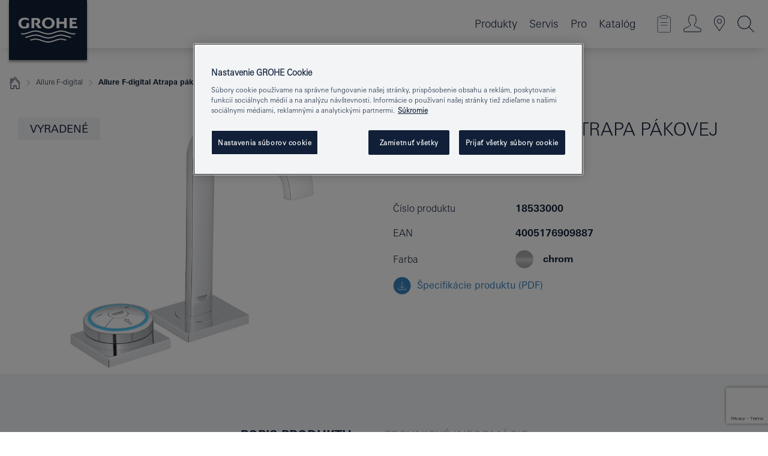

--- FILE ---
content_type: text/html; charset=utf-8
request_url: https://www.google.com/recaptcha/api2/anchor?ar=1&k=6Ld5BnUrAAAAACOtSpU_oBeSaRxEPMkGH6DlLrnx&co=aHR0cHM6Ly93d3cuZ3JvaGUuc2s6NDQz&hl=en&v=PoyoqOPhxBO7pBk68S4YbpHZ&size=invisible&anchor-ms=20000&execute-ms=30000&cb=xzsvvg7boipy
body_size: 49389
content:
<!DOCTYPE HTML><html dir="ltr" lang="en"><head><meta http-equiv="Content-Type" content="text/html; charset=UTF-8">
<meta http-equiv="X-UA-Compatible" content="IE=edge">
<title>reCAPTCHA</title>
<style type="text/css">
/* cyrillic-ext */
@font-face {
  font-family: 'Roboto';
  font-style: normal;
  font-weight: 400;
  font-stretch: 100%;
  src: url(//fonts.gstatic.com/s/roboto/v48/KFO7CnqEu92Fr1ME7kSn66aGLdTylUAMa3GUBHMdazTgWw.woff2) format('woff2');
  unicode-range: U+0460-052F, U+1C80-1C8A, U+20B4, U+2DE0-2DFF, U+A640-A69F, U+FE2E-FE2F;
}
/* cyrillic */
@font-face {
  font-family: 'Roboto';
  font-style: normal;
  font-weight: 400;
  font-stretch: 100%;
  src: url(//fonts.gstatic.com/s/roboto/v48/KFO7CnqEu92Fr1ME7kSn66aGLdTylUAMa3iUBHMdazTgWw.woff2) format('woff2');
  unicode-range: U+0301, U+0400-045F, U+0490-0491, U+04B0-04B1, U+2116;
}
/* greek-ext */
@font-face {
  font-family: 'Roboto';
  font-style: normal;
  font-weight: 400;
  font-stretch: 100%;
  src: url(//fonts.gstatic.com/s/roboto/v48/KFO7CnqEu92Fr1ME7kSn66aGLdTylUAMa3CUBHMdazTgWw.woff2) format('woff2');
  unicode-range: U+1F00-1FFF;
}
/* greek */
@font-face {
  font-family: 'Roboto';
  font-style: normal;
  font-weight: 400;
  font-stretch: 100%;
  src: url(//fonts.gstatic.com/s/roboto/v48/KFO7CnqEu92Fr1ME7kSn66aGLdTylUAMa3-UBHMdazTgWw.woff2) format('woff2');
  unicode-range: U+0370-0377, U+037A-037F, U+0384-038A, U+038C, U+038E-03A1, U+03A3-03FF;
}
/* math */
@font-face {
  font-family: 'Roboto';
  font-style: normal;
  font-weight: 400;
  font-stretch: 100%;
  src: url(//fonts.gstatic.com/s/roboto/v48/KFO7CnqEu92Fr1ME7kSn66aGLdTylUAMawCUBHMdazTgWw.woff2) format('woff2');
  unicode-range: U+0302-0303, U+0305, U+0307-0308, U+0310, U+0312, U+0315, U+031A, U+0326-0327, U+032C, U+032F-0330, U+0332-0333, U+0338, U+033A, U+0346, U+034D, U+0391-03A1, U+03A3-03A9, U+03B1-03C9, U+03D1, U+03D5-03D6, U+03F0-03F1, U+03F4-03F5, U+2016-2017, U+2034-2038, U+203C, U+2040, U+2043, U+2047, U+2050, U+2057, U+205F, U+2070-2071, U+2074-208E, U+2090-209C, U+20D0-20DC, U+20E1, U+20E5-20EF, U+2100-2112, U+2114-2115, U+2117-2121, U+2123-214F, U+2190, U+2192, U+2194-21AE, U+21B0-21E5, U+21F1-21F2, U+21F4-2211, U+2213-2214, U+2216-22FF, U+2308-230B, U+2310, U+2319, U+231C-2321, U+2336-237A, U+237C, U+2395, U+239B-23B7, U+23D0, U+23DC-23E1, U+2474-2475, U+25AF, U+25B3, U+25B7, U+25BD, U+25C1, U+25CA, U+25CC, U+25FB, U+266D-266F, U+27C0-27FF, U+2900-2AFF, U+2B0E-2B11, U+2B30-2B4C, U+2BFE, U+3030, U+FF5B, U+FF5D, U+1D400-1D7FF, U+1EE00-1EEFF;
}
/* symbols */
@font-face {
  font-family: 'Roboto';
  font-style: normal;
  font-weight: 400;
  font-stretch: 100%;
  src: url(//fonts.gstatic.com/s/roboto/v48/KFO7CnqEu92Fr1ME7kSn66aGLdTylUAMaxKUBHMdazTgWw.woff2) format('woff2');
  unicode-range: U+0001-000C, U+000E-001F, U+007F-009F, U+20DD-20E0, U+20E2-20E4, U+2150-218F, U+2190, U+2192, U+2194-2199, U+21AF, U+21E6-21F0, U+21F3, U+2218-2219, U+2299, U+22C4-22C6, U+2300-243F, U+2440-244A, U+2460-24FF, U+25A0-27BF, U+2800-28FF, U+2921-2922, U+2981, U+29BF, U+29EB, U+2B00-2BFF, U+4DC0-4DFF, U+FFF9-FFFB, U+10140-1018E, U+10190-1019C, U+101A0, U+101D0-101FD, U+102E0-102FB, U+10E60-10E7E, U+1D2C0-1D2D3, U+1D2E0-1D37F, U+1F000-1F0FF, U+1F100-1F1AD, U+1F1E6-1F1FF, U+1F30D-1F30F, U+1F315, U+1F31C, U+1F31E, U+1F320-1F32C, U+1F336, U+1F378, U+1F37D, U+1F382, U+1F393-1F39F, U+1F3A7-1F3A8, U+1F3AC-1F3AF, U+1F3C2, U+1F3C4-1F3C6, U+1F3CA-1F3CE, U+1F3D4-1F3E0, U+1F3ED, U+1F3F1-1F3F3, U+1F3F5-1F3F7, U+1F408, U+1F415, U+1F41F, U+1F426, U+1F43F, U+1F441-1F442, U+1F444, U+1F446-1F449, U+1F44C-1F44E, U+1F453, U+1F46A, U+1F47D, U+1F4A3, U+1F4B0, U+1F4B3, U+1F4B9, U+1F4BB, U+1F4BF, U+1F4C8-1F4CB, U+1F4D6, U+1F4DA, U+1F4DF, U+1F4E3-1F4E6, U+1F4EA-1F4ED, U+1F4F7, U+1F4F9-1F4FB, U+1F4FD-1F4FE, U+1F503, U+1F507-1F50B, U+1F50D, U+1F512-1F513, U+1F53E-1F54A, U+1F54F-1F5FA, U+1F610, U+1F650-1F67F, U+1F687, U+1F68D, U+1F691, U+1F694, U+1F698, U+1F6AD, U+1F6B2, U+1F6B9-1F6BA, U+1F6BC, U+1F6C6-1F6CF, U+1F6D3-1F6D7, U+1F6E0-1F6EA, U+1F6F0-1F6F3, U+1F6F7-1F6FC, U+1F700-1F7FF, U+1F800-1F80B, U+1F810-1F847, U+1F850-1F859, U+1F860-1F887, U+1F890-1F8AD, U+1F8B0-1F8BB, U+1F8C0-1F8C1, U+1F900-1F90B, U+1F93B, U+1F946, U+1F984, U+1F996, U+1F9E9, U+1FA00-1FA6F, U+1FA70-1FA7C, U+1FA80-1FA89, U+1FA8F-1FAC6, U+1FACE-1FADC, U+1FADF-1FAE9, U+1FAF0-1FAF8, U+1FB00-1FBFF;
}
/* vietnamese */
@font-face {
  font-family: 'Roboto';
  font-style: normal;
  font-weight: 400;
  font-stretch: 100%;
  src: url(//fonts.gstatic.com/s/roboto/v48/KFO7CnqEu92Fr1ME7kSn66aGLdTylUAMa3OUBHMdazTgWw.woff2) format('woff2');
  unicode-range: U+0102-0103, U+0110-0111, U+0128-0129, U+0168-0169, U+01A0-01A1, U+01AF-01B0, U+0300-0301, U+0303-0304, U+0308-0309, U+0323, U+0329, U+1EA0-1EF9, U+20AB;
}
/* latin-ext */
@font-face {
  font-family: 'Roboto';
  font-style: normal;
  font-weight: 400;
  font-stretch: 100%;
  src: url(//fonts.gstatic.com/s/roboto/v48/KFO7CnqEu92Fr1ME7kSn66aGLdTylUAMa3KUBHMdazTgWw.woff2) format('woff2');
  unicode-range: U+0100-02BA, U+02BD-02C5, U+02C7-02CC, U+02CE-02D7, U+02DD-02FF, U+0304, U+0308, U+0329, U+1D00-1DBF, U+1E00-1E9F, U+1EF2-1EFF, U+2020, U+20A0-20AB, U+20AD-20C0, U+2113, U+2C60-2C7F, U+A720-A7FF;
}
/* latin */
@font-face {
  font-family: 'Roboto';
  font-style: normal;
  font-weight: 400;
  font-stretch: 100%;
  src: url(//fonts.gstatic.com/s/roboto/v48/KFO7CnqEu92Fr1ME7kSn66aGLdTylUAMa3yUBHMdazQ.woff2) format('woff2');
  unicode-range: U+0000-00FF, U+0131, U+0152-0153, U+02BB-02BC, U+02C6, U+02DA, U+02DC, U+0304, U+0308, U+0329, U+2000-206F, U+20AC, U+2122, U+2191, U+2193, U+2212, U+2215, U+FEFF, U+FFFD;
}
/* cyrillic-ext */
@font-face {
  font-family: 'Roboto';
  font-style: normal;
  font-weight: 500;
  font-stretch: 100%;
  src: url(//fonts.gstatic.com/s/roboto/v48/KFO7CnqEu92Fr1ME7kSn66aGLdTylUAMa3GUBHMdazTgWw.woff2) format('woff2');
  unicode-range: U+0460-052F, U+1C80-1C8A, U+20B4, U+2DE0-2DFF, U+A640-A69F, U+FE2E-FE2F;
}
/* cyrillic */
@font-face {
  font-family: 'Roboto';
  font-style: normal;
  font-weight: 500;
  font-stretch: 100%;
  src: url(//fonts.gstatic.com/s/roboto/v48/KFO7CnqEu92Fr1ME7kSn66aGLdTylUAMa3iUBHMdazTgWw.woff2) format('woff2');
  unicode-range: U+0301, U+0400-045F, U+0490-0491, U+04B0-04B1, U+2116;
}
/* greek-ext */
@font-face {
  font-family: 'Roboto';
  font-style: normal;
  font-weight: 500;
  font-stretch: 100%;
  src: url(//fonts.gstatic.com/s/roboto/v48/KFO7CnqEu92Fr1ME7kSn66aGLdTylUAMa3CUBHMdazTgWw.woff2) format('woff2');
  unicode-range: U+1F00-1FFF;
}
/* greek */
@font-face {
  font-family: 'Roboto';
  font-style: normal;
  font-weight: 500;
  font-stretch: 100%;
  src: url(//fonts.gstatic.com/s/roboto/v48/KFO7CnqEu92Fr1ME7kSn66aGLdTylUAMa3-UBHMdazTgWw.woff2) format('woff2');
  unicode-range: U+0370-0377, U+037A-037F, U+0384-038A, U+038C, U+038E-03A1, U+03A3-03FF;
}
/* math */
@font-face {
  font-family: 'Roboto';
  font-style: normal;
  font-weight: 500;
  font-stretch: 100%;
  src: url(//fonts.gstatic.com/s/roboto/v48/KFO7CnqEu92Fr1ME7kSn66aGLdTylUAMawCUBHMdazTgWw.woff2) format('woff2');
  unicode-range: U+0302-0303, U+0305, U+0307-0308, U+0310, U+0312, U+0315, U+031A, U+0326-0327, U+032C, U+032F-0330, U+0332-0333, U+0338, U+033A, U+0346, U+034D, U+0391-03A1, U+03A3-03A9, U+03B1-03C9, U+03D1, U+03D5-03D6, U+03F0-03F1, U+03F4-03F5, U+2016-2017, U+2034-2038, U+203C, U+2040, U+2043, U+2047, U+2050, U+2057, U+205F, U+2070-2071, U+2074-208E, U+2090-209C, U+20D0-20DC, U+20E1, U+20E5-20EF, U+2100-2112, U+2114-2115, U+2117-2121, U+2123-214F, U+2190, U+2192, U+2194-21AE, U+21B0-21E5, U+21F1-21F2, U+21F4-2211, U+2213-2214, U+2216-22FF, U+2308-230B, U+2310, U+2319, U+231C-2321, U+2336-237A, U+237C, U+2395, U+239B-23B7, U+23D0, U+23DC-23E1, U+2474-2475, U+25AF, U+25B3, U+25B7, U+25BD, U+25C1, U+25CA, U+25CC, U+25FB, U+266D-266F, U+27C0-27FF, U+2900-2AFF, U+2B0E-2B11, U+2B30-2B4C, U+2BFE, U+3030, U+FF5B, U+FF5D, U+1D400-1D7FF, U+1EE00-1EEFF;
}
/* symbols */
@font-face {
  font-family: 'Roboto';
  font-style: normal;
  font-weight: 500;
  font-stretch: 100%;
  src: url(//fonts.gstatic.com/s/roboto/v48/KFO7CnqEu92Fr1ME7kSn66aGLdTylUAMaxKUBHMdazTgWw.woff2) format('woff2');
  unicode-range: U+0001-000C, U+000E-001F, U+007F-009F, U+20DD-20E0, U+20E2-20E4, U+2150-218F, U+2190, U+2192, U+2194-2199, U+21AF, U+21E6-21F0, U+21F3, U+2218-2219, U+2299, U+22C4-22C6, U+2300-243F, U+2440-244A, U+2460-24FF, U+25A0-27BF, U+2800-28FF, U+2921-2922, U+2981, U+29BF, U+29EB, U+2B00-2BFF, U+4DC0-4DFF, U+FFF9-FFFB, U+10140-1018E, U+10190-1019C, U+101A0, U+101D0-101FD, U+102E0-102FB, U+10E60-10E7E, U+1D2C0-1D2D3, U+1D2E0-1D37F, U+1F000-1F0FF, U+1F100-1F1AD, U+1F1E6-1F1FF, U+1F30D-1F30F, U+1F315, U+1F31C, U+1F31E, U+1F320-1F32C, U+1F336, U+1F378, U+1F37D, U+1F382, U+1F393-1F39F, U+1F3A7-1F3A8, U+1F3AC-1F3AF, U+1F3C2, U+1F3C4-1F3C6, U+1F3CA-1F3CE, U+1F3D4-1F3E0, U+1F3ED, U+1F3F1-1F3F3, U+1F3F5-1F3F7, U+1F408, U+1F415, U+1F41F, U+1F426, U+1F43F, U+1F441-1F442, U+1F444, U+1F446-1F449, U+1F44C-1F44E, U+1F453, U+1F46A, U+1F47D, U+1F4A3, U+1F4B0, U+1F4B3, U+1F4B9, U+1F4BB, U+1F4BF, U+1F4C8-1F4CB, U+1F4D6, U+1F4DA, U+1F4DF, U+1F4E3-1F4E6, U+1F4EA-1F4ED, U+1F4F7, U+1F4F9-1F4FB, U+1F4FD-1F4FE, U+1F503, U+1F507-1F50B, U+1F50D, U+1F512-1F513, U+1F53E-1F54A, U+1F54F-1F5FA, U+1F610, U+1F650-1F67F, U+1F687, U+1F68D, U+1F691, U+1F694, U+1F698, U+1F6AD, U+1F6B2, U+1F6B9-1F6BA, U+1F6BC, U+1F6C6-1F6CF, U+1F6D3-1F6D7, U+1F6E0-1F6EA, U+1F6F0-1F6F3, U+1F6F7-1F6FC, U+1F700-1F7FF, U+1F800-1F80B, U+1F810-1F847, U+1F850-1F859, U+1F860-1F887, U+1F890-1F8AD, U+1F8B0-1F8BB, U+1F8C0-1F8C1, U+1F900-1F90B, U+1F93B, U+1F946, U+1F984, U+1F996, U+1F9E9, U+1FA00-1FA6F, U+1FA70-1FA7C, U+1FA80-1FA89, U+1FA8F-1FAC6, U+1FACE-1FADC, U+1FADF-1FAE9, U+1FAF0-1FAF8, U+1FB00-1FBFF;
}
/* vietnamese */
@font-face {
  font-family: 'Roboto';
  font-style: normal;
  font-weight: 500;
  font-stretch: 100%;
  src: url(//fonts.gstatic.com/s/roboto/v48/KFO7CnqEu92Fr1ME7kSn66aGLdTylUAMa3OUBHMdazTgWw.woff2) format('woff2');
  unicode-range: U+0102-0103, U+0110-0111, U+0128-0129, U+0168-0169, U+01A0-01A1, U+01AF-01B0, U+0300-0301, U+0303-0304, U+0308-0309, U+0323, U+0329, U+1EA0-1EF9, U+20AB;
}
/* latin-ext */
@font-face {
  font-family: 'Roboto';
  font-style: normal;
  font-weight: 500;
  font-stretch: 100%;
  src: url(//fonts.gstatic.com/s/roboto/v48/KFO7CnqEu92Fr1ME7kSn66aGLdTylUAMa3KUBHMdazTgWw.woff2) format('woff2');
  unicode-range: U+0100-02BA, U+02BD-02C5, U+02C7-02CC, U+02CE-02D7, U+02DD-02FF, U+0304, U+0308, U+0329, U+1D00-1DBF, U+1E00-1E9F, U+1EF2-1EFF, U+2020, U+20A0-20AB, U+20AD-20C0, U+2113, U+2C60-2C7F, U+A720-A7FF;
}
/* latin */
@font-face {
  font-family: 'Roboto';
  font-style: normal;
  font-weight: 500;
  font-stretch: 100%;
  src: url(//fonts.gstatic.com/s/roboto/v48/KFO7CnqEu92Fr1ME7kSn66aGLdTylUAMa3yUBHMdazQ.woff2) format('woff2');
  unicode-range: U+0000-00FF, U+0131, U+0152-0153, U+02BB-02BC, U+02C6, U+02DA, U+02DC, U+0304, U+0308, U+0329, U+2000-206F, U+20AC, U+2122, U+2191, U+2193, U+2212, U+2215, U+FEFF, U+FFFD;
}
/* cyrillic-ext */
@font-face {
  font-family: 'Roboto';
  font-style: normal;
  font-weight: 900;
  font-stretch: 100%;
  src: url(//fonts.gstatic.com/s/roboto/v48/KFO7CnqEu92Fr1ME7kSn66aGLdTylUAMa3GUBHMdazTgWw.woff2) format('woff2');
  unicode-range: U+0460-052F, U+1C80-1C8A, U+20B4, U+2DE0-2DFF, U+A640-A69F, U+FE2E-FE2F;
}
/* cyrillic */
@font-face {
  font-family: 'Roboto';
  font-style: normal;
  font-weight: 900;
  font-stretch: 100%;
  src: url(//fonts.gstatic.com/s/roboto/v48/KFO7CnqEu92Fr1ME7kSn66aGLdTylUAMa3iUBHMdazTgWw.woff2) format('woff2');
  unicode-range: U+0301, U+0400-045F, U+0490-0491, U+04B0-04B1, U+2116;
}
/* greek-ext */
@font-face {
  font-family: 'Roboto';
  font-style: normal;
  font-weight: 900;
  font-stretch: 100%;
  src: url(//fonts.gstatic.com/s/roboto/v48/KFO7CnqEu92Fr1ME7kSn66aGLdTylUAMa3CUBHMdazTgWw.woff2) format('woff2');
  unicode-range: U+1F00-1FFF;
}
/* greek */
@font-face {
  font-family: 'Roboto';
  font-style: normal;
  font-weight: 900;
  font-stretch: 100%;
  src: url(//fonts.gstatic.com/s/roboto/v48/KFO7CnqEu92Fr1ME7kSn66aGLdTylUAMa3-UBHMdazTgWw.woff2) format('woff2');
  unicode-range: U+0370-0377, U+037A-037F, U+0384-038A, U+038C, U+038E-03A1, U+03A3-03FF;
}
/* math */
@font-face {
  font-family: 'Roboto';
  font-style: normal;
  font-weight: 900;
  font-stretch: 100%;
  src: url(//fonts.gstatic.com/s/roboto/v48/KFO7CnqEu92Fr1ME7kSn66aGLdTylUAMawCUBHMdazTgWw.woff2) format('woff2');
  unicode-range: U+0302-0303, U+0305, U+0307-0308, U+0310, U+0312, U+0315, U+031A, U+0326-0327, U+032C, U+032F-0330, U+0332-0333, U+0338, U+033A, U+0346, U+034D, U+0391-03A1, U+03A3-03A9, U+03B1-03C9, U+03D1, U+03D5-03D6, U+03F0-03F1, U+03F4-03F5, U+2016-2017, U+2034-2038, U+203C, U+2040, U+2043, U+2047, U+2050, U+2057, U+205F, U+2070-2071, U+2074-208E, U+2090-209C, U+20D0-20DC, U+20E1, U+20E5-20EF, U+2100-2112, U+2114-2115, U+2117-2121, U+2123-214F, U+2190, U+2192, U+2194-21AE, U+21B0-21E5, U+21F1-21F2, U+21F4-2211, U+2213-2214, U+2216-22FF, U+2308-230B, U+2310, U+2319, U+231C-2321, U+2336-237A, U+237C, U+2395, U+239B-23B7, U+23D0, U+23DC-23E1, U+2474-2475, U+25AF, U+25B3, U+25B7, U+25BD, U+25C1, U+25CA, U+25CC, U+25FB, U+266D-266F, U+27C0-27FF, U+2900-2AFF, U+2B0E-2B11, U+2B30-2B4C, U+2BFE, U+3030, U+FF5B, U+FF5D, U+1D400-1D7FF, U+1EE00-1EEFF;
}
/* symbols */
@font-face {
  font-family: 'Roboto';
  font-style: normal;
  font-weight: 900;
  font-stretch: 100%;
  src: url(//fonts.gstatic.com/s/roboto/v48/KFO7CnqEu92Fr1ME7kSn66aGLdTylUAMaxKUBHMdazTgWw.woff2) format('woff2');
  unicode-range: U+0001-000C, U+000E-001F, U+007F-009F, U+20DD-20E0, U+20E2-20E4, U+2150-218F, U+2190, U+2192, U+2194-2199, U+21AF, U+21E6-21F0, U+21F3, U+2218-2219, U+2299, U+22C4-22C6, U+2300-243F, U+2440-244A, U+2460-24FF, U+25A0-27BF, U+2800-28FF, U+2921-2922, U+2981, U+29BF, U+29EB, U+2B00-2BFF, U+4DC0-4DFF, U+FFF9-FFFB, U+10140-1018E, U+10190-1019C, U+101A0, U+101D0-101FD, U+102E0-102FB, U+10E60-10E7E, U+1D2C0-1D2D3, U+1D2E0-1D37F, U+1F000-1F0FF, U+1F100-1F1AD, U+1F1E6-1F1FF, U+1F30D-1F30F, U+1F315, U+1F31C, U+1F31E, U+1F320-1F32C, U+1F336, U+1F378, U+1F37D, U+1F382, U+1F393-1F39F, U+1F3A7-1F3A8, U+1F3AC-1F3AF, U+1F3C2, U+1F3C4-1F3C6, U+1F3CA-1F3CE, U+1F3D4-1F3E0, U+1F3ED, U+1F3F1-1F3F3, U+1F3F5-1F3F7, U+1F408, U+1F415, U+1F41F, U+1F426, U+1F43F, U+1F441-1F442, U+1F444, U+1F446-1F449, U+1F44C-1F44E, U+1F453, U+1F46A, U+1F47D, U+1F4A3, U+1F4B0, U+1F4B3, U+1F4B9, U+1F4BB, U+1F4BF, U+1F4C8-1F4CB, U+1F4D6, U+1F4DA, U+1F4DF, U+1F4E3-1F4E6, U+1F4EA-1F4ED, U+1F4F7, U+1F4F9-1F4FB, U+1F4FD-1F4FE, U+1F503, U+1F507-1F50B, U+1F50D, U+1F512-1F513, U+1F53E-1F54A, U+1F54F-1F5FA, U+1F610, U+1F650-1F67F, U+1F687, U+1F68D, U+1F691, U+1F694, U+1F698, U+1F6AD, U+1F6B2, U+1F6B9-1F6BA, U+1F6BC, U+1F6C6-1F6CF, U+1F6D3-1F6D7, U+1F6E0-1F6EA, U+1F6F0-1F6F3, U+1F6F7-1F6FC, U+1F700-1F7FF, U+1F800-1F80B, U+1F810-1F847, U+1F850-1F859, U+1F860-1F887, U+1F890-1F8AD, U+1F8B0-1F8BB, U+1F8C0-1F8C1, U+1F900-1F90B, U+1F93B, U+1F946, U+1F984, U+1F996, U+1F9E9, U+1FA00-1FA6F, U+1FA70-1FA7C, U+1FA80-1FA89, U+1FA8F-1FAC6, U+1FACE-1FADC, U+1FADF-1FAE9, U+1FAF0-1FAF8, U+1FB00-1FBFF;
}
/* vietnamese */
@font-face {
  font-family: 'Roboto';
  font-style: normal;
  font-weight: 900;
  font-stretch: 100%;
  src: url(//fonts.gstatic.com/s/roboto/v48/KFO7CnqEu92Fr1ME7kSn66aGLdTylUAMa3OUBHMdazTgWw.woff2) format('woff2');
  unicode-range: U+0102-0103, U+0110-0111, U+0128-0129, U+0168-0169, U+01A0-01A1, U+01AF-01B0, U+0300-0301, U+0303-0304, U+0308-0309, U+0323, U+0329, U+1EA0-1EF9, U+20AB;
}
/* latin-ext */
@font-face {
  font-family: 'Roboto';
  font-style: normal;
  font-weight: 900;
  font-stretch: 100%;
  src: url(//fonts.gstatic.com/s/roboto/v48/KFO7CnqEu92Fr1ME7kSn66aGLdTylUAMa3KUBHMdazTgWw.woff2) format('woff2');
  unicode-range: U+0100-02BA, U+02BD-02C5, U+02C7-02CC, U+02CE-02D7, U+02DD-02FF, U+0304, U+0308, U+0329, U+1D00-1DBF, U+1E00-1E9F, U+1EF2-1EFF, U+2020, U+20A0-20AB, U+20AD-20C0, U+2113, U+2C60-2C7F, U+A720-A7FF;
}
/* latin */
@font-face {
  font-family: 'Roboto';
  font-style: normal;
  font-weight: 900;
  font-stretch: 100%;
  src: url(//fonts.gstatic.com/s/roboto/v48/KFO7CnqEu92Fr1ME7kSn66aGLdTylUAMa3yUBHMdazQ.woff2) format('woff2');
  unicode-range: U+0000-00FF, U+0131, U+0152-0153, U+02BB-02BC, U+02C6, U+02DA, U+02DC, U+0304, U+0308, U+0329, U+2000-206F, U+20AC, U+2122, U+2191, U+2193, U+2212, U+2215, U+FEFF, U+FFFD;
}

</style>
<link rel="stylesheet" type="text/css" href="https://www.gstatic.com/recaptcha/releases/PoyoqOPhxBO7pBk68S4YbpHZ/styles__ltr.css">
<script nonce="Yj_6Qv_QSQy9B-w_2bRWRA" type="text/javascript">window['__recaptcha_api'] = 'https://www.google.com/recaptcha/api2/';</script>
<script type="text/javascript" src="https://www.gstatic.com/recaptcha/releases/PoyoqOPhxBO7pBk68S4YbpHZ/recaptcha__en.js" nonce="Yj_6Qv_QSQy9B-w_2bRWRA">
      
    </script></head>
<body><div id="rc-anchor-alert" class="rc-anchor-alert"></div>
<input type="hidden" id="recaptcha-token" value="[base64]">
<script type="text/javascript" nonce="Yj_6Qv_QSQy9B-w_2bRWRA">
      recaptcha.anchor.Main.init("[\x22ainput\x22,[\x22bgdata\x22,\x22\x22,\[base64]/[base64]/[base64]/[base64]/[base64]/[base64]/[base64]/[base64]/[base64]/[base64]\\u003d\x22,\[base64]\x22,\x22ZBIHfcK7AFLCqyAwwpEEY8ORw5EGwoRTJXRWHQYyw6IzM8Kdw4/Dkz8fdijCgMKqcUTCpsOkw61eJRpkJk7Dg1fCuMKJw43Dr8KgEsO7w48yw7jCm8KzGcONfsOTE11gw5NAMsOJwrxFw5vChmXCusKbN8Krwp/Cg2jDmWLCvsKPW1BVwrIUSTrCunLDmQDCqcKTNDRjwqDDolPCvcO/w4PDhcKZCiURe8O3wq7CnyzDlsKxMWlrw74cwo3DkF3DrghbCsO5w6nCl8OxIEvDpMKcXDnDoMOdUyjCrMOtWVnCoE8qPMKUbsObwpHCqMKSwoTCumjDs8KZwo1ZS8OlwodKwpPCinXCiS/DncKfFCLCoArCqcOJMELDjcOUw6nCqkhuPsO4WTXDlsKCTcO5ZMK8w6w0woF+wqzCgcKhworChcKEwposwrPCh8Opwr/[base64]/DlyrDqQrCq8OjwoMqPy3DgnPDqMKlVcOUw4M+w5Y2w6TCrsOiwpRzUB/CjQ9KTjMcwofDkMK5FsOZwqjCrT5ZwpojAzfDssOoQMOqOsK4esKDw5jCmHFbw6nCnMKqwr5wwpzCuUnDp8KycMO2w5V1wqjCmxrCm1pbYyrCgsKHw6leUE/[base64]/Dl8Osw7zDl2Ifw5/Du8KQwozDnGzCssKTw6PDnMOZSsKSIwM2CsObSEdkaXcJw7tSw73DnhzCm1HDtsOsKS/DjyzCvMO8FcKtwrbCsMOfw74Pw7nDjkjChmQdbGEzw5HDhCLDusOtw7fClsK2RsOYw5U7FiQRwr4GEnlqOCIIEcOVAT/[base64]/[base64]/KgNYw7fCuC/CnyDCjSPCmRxIOsOYGTIHw55yw4vDjcKaw5XCksKXZmFew7jDlHVlw50kGzN+YGXCnjTCkCPCgsOYwo9lw57DhcOwwqFwIzh5Z8KiwqvDjyPDv1/Co8ODOsKGwovCu2HCu8K5e8K0w6UXADIVfMOjw4leLTfDlcORFcOaw6DDunAvfjPCtB0jwrwZw5fDhyLDmh8zwovCjMKlw64Yw63Cpjc2fcO9TE0DwrlIH8K9ZX/CnsKIURbDu1kawrplRcKEGcOkw5lBT8KASBXDjFVVwqA4wrNtTAtNTsKcWcKfwpJUccKFWsK5Q1otwqzDlRzDlMKawpdPM0UGbRQpw6/DkMOzw4/[base64]/Dik9tDjXCjsOwe1DCj11Ow4fCoMKSfWPDscOHwqMZw7YGPsKIHMKoenPDmHLCjmc6w5pBUVrCosKPw6LCjMOsw7/CnMOgw4A3woxDwoDCv8KzwozCusO1w5sKworCgAvCrUNWw7zDkMKlw5PDrcORwonDicKoJGzCj8KxT3INDMKqa8O/CyXCgsOWw7Eaw6HDpsO4wpnDuEpUdsOSQMKPw63DqcO6FivClTVlw4XDhcKWwoHDh8K3wqktw6sGwrjDvsOpw6vDksKOD8KrXSXDmsKXFsKEd0XDncKOEnXCvMO+bVbCs8KAZsK8SsOMwqMEw6wNwpxrwq7CvQ7ClMOSXcKtw4zDvi/DrB84AxfCkgIyLCvDtB3Cj0nDqhDDj8Kcw6pNw7XCiMOCw5svw4kleloLwog3NsOub8OkG8Krwo1Gw4ECw6HCmzPDjMKxaMKOw4nCu8OBw4t4XWDCnRTCjcObwojDtwc1SCsGwrxSLsOOw7x3bcKjwpdWwq4KdMKZEVZawpnDksOHJcOlw7MUfxTCnV3CkDTCvCwbVw/DtkDDmMOaR2Aqw7dHwr7Cg35TSQ8PUcKZKyfCkMOwOcOAwopMXMOtw41yw4/DksOIw4I/w7k7w7YzcsKxw4Y0d2TDlx5fwoY6w4jChMOHMBI0VcOSDg/DilXDlz05ADldw4NywojCjFvCvwjCjgd4wonClj7DhXxtw4gNwqPClHTDmcKEw41kL2YFbMK+wo7CvcKVw7PCjMOww4LCs2EFL8K4wrlnwpDDjcKKcWNEwo/DsW8YY8K3w5zCuMOwJcO/wo4wKsOMBMKYaWdVw7cHGMKuw5nDvxTCrMOVQzotWD0Zw6nCrDRUw6jDnwFNesO+w7UjasOXw6bDoG/[base64]/DiMKxwoTDjcKnw7hvwoErw4bDl8KVRMKPwrXChV7DucKkIgjDjsOZw6ITI1/CocKlNsOtJMKZw7PCkcK6YQ/CkXHCucKdwokAwpVzwoogfkJ4IRh3wrnDjB/Dtll/[base64]/[base64]/[base64]/CjsKyJsOIw7Uewo1Wwq11wot8wrPDp2PCoXjDpBfDhiTCvwZ2PMOYV8KNaVzCsCLDiDUhIcKNwpvCuMKLw5QuQMO2KMOkwr3CksKUJlDDtcOGwpgDwpNbw67CrcOaaFHCo8K1IcOOw6DCosK3wrUMwrIcBnXDkMKBWwzCiQ7Dv2o/MXZYbsKTw6PDrl8UFEnDvcO7KsOqFcKSHWM8Fk8dJRzCq1fDq8K6w5LCgcK6wp1ew5PCgzXCph/CvzHCscOuw6/Cj8K4wpEVwo08CxdNPg9IwofDgX/DvXHClmDCgcOQD3tlAXZTwoBcwrNqf8Kqw6BSWGfCkcKHw4HCg8KmT8OmNMK0w6PCtMOhwoPCkzHClcKOw4/DlMKqDWc3wovCo8KpwqDDhDNLw4/DgMKjw7LCpQ8jw6EUDcKTcQHDv8Kyw7k/[base64]/DkVfDimg5wpQJccOTw4MSwqTDuMOGBsKAw43CvD4fw7IVM8Kvw6QaY3I5wqjDpsKbIMOGw5ReZg/CnsOoSsKqw4zDssKhw48iKsONwq7Do8K5W8K9dDrDiMOJwpPCpTrDqTTCs8KNwoPCucK3c8OHwpfCoMOJSSbCvWvDt3bDj8O0wosdwofDmXMKw6p9woxBKcKcwprCgB3DmcKoYMKkKC8FN8K6MFbClMOkKhNRBcKnE8K4w4t/wrHCn05EEsKdwosMd2PDgMK+w63DkMKYw6Yjw7XCvXoefcKbw6t9cwTDvMOZTsKnwr3CqMO9Q8OJbcK+w7FrTXAbwonDsAwqZMO+wrjCkgwZWMKWwp9owqgqXC8cwp9CJn02w7J3w4IbVAFLwrLDr8Oqw5s6wrlqKCvCp8OBNiHDmcKKJsO/wqTCgz01YMO9wo8awroHw4xrwq4UCkTDkzfDuMKEJcOfw5lOd8Kpw7LCs8OYwq93wpEMSzYxwpPDuMOeKGdHUi/Ci8O+wqAZw44vfVU/w7HCisO+wq/[base64]/CrjXDmsKSdmTCuwXCgTzChj0CIcOuPRHDkxBqw4xsw6Ygwo3DrGxOwpoBwrTCmcK9woNWw57DssKdHGpVfMKqKsO2IsKlwrPCp3jCgRTCtCcLwpfCrE/DmUNOX8KKw6TDosO/w6HChsOmw6jCq8OENcKgwo7Dj17DgjPDtcOwbsKoOcOKCCtyw6TDqE/DqcOINMOLbsOOH3d2csKUZsKwSSvDn1lQQMKzw53DicOew4fDo2MMw6gBw6oBw70AwqTCix3Djm8Iw5XDhAPCqcObVCkNw7J2w40fwposHMKfwrwsB8KywqjCm8Oxf8KnfShkw6/[base64]/DhR7DrsKpHcORJsOHUWrDk3MzcCgwGsKfw5ppw7zCsSosFQhoFcOaw796QWJjciN7wpN4wrcsaFRUCMKOw6t3wqAUb01gFngOLjzCkcOULFkjwonCr8O+NcK/VWnDkQbDsAw+dF/DoMKKBMOOW8O4wpnCjkjDsElvw5LCqSvCpcKkwps7T8OQw75NwqQXwo7DoMO5w4zDksKKI8OjHSgQBcKleGEIQcKUwqPDj3bCvcKIwqfCtsOcVSLCqiEoWMOmPyXCucK/HsOUXF/[base64]/[base64]/[base64]/DqVB/w5x6cTHClcKODsOkw7rDqSpRYXZTbcKBU8OvAhLCqcOBO8KHw6hDQsOXwrIBOcKXwr4iB2vDjcODwojCiMOpw7B9Sj9uw5rDnQsbCmXCvXw1w4lDwr7Du2xhwq0yBH1bw6Nlw47DmsKkw7/[base64]/DvTtNw6fCgTNbFk7Co8OUCcOUw4V8wrg7WcOkwr/[base64]/DllDDlT5+w5DDqcOrPQEUWTnDi3MZfErCnMKAHGLDrBHChm7Dp0Rew7NeUyHCjMO2ScKaw43CkcKqw57CvUAhLcKzQDHDtsKiw4PCkTDDmR/CicOkbsO2S8Kbw7J+wqHCsTFmM15Cw41OwrpVJk5ec0d5w5U2w5x+w4/[base64]/Ckx3Di2pbwqwJw4kDDTMUUl/Dm2vDtMKLGMKfZUTDvMOHw7swCjBvwqDCvMKLbXnDlBZ/[base64]/[base64]/DhFjCpHNufMOwdCLDqSxTw5TDrDoWwqx6w4kSCVjDusKtK8OAWMKRdcOHR8KWbcOSbhhSJcKGBMOFZ35kw7DCqTbCk03Crj/[base64]/Co8OpK37CncKKwrnConjDjX/CvMKnRgM8d8KXw5YYw6LDrULDh8O2DMKuchnDtmjCnMK3B8OGNmtVw7lNTsOYw40jVMOiWw89wqrDiMOWwp9QwrA2TUrDo3Qqw6DCncK+w7HCoMOewrZnGWDCrcKgCio4wr7DjsKeNBweNMOawrvDmhDDq8OvQnUcwrvCs8KFN8OIQk7DhsO/[base64]/w6vDqcKTK8KRw5fCsDDDq8OdwrLClsO2emHCh8Ouf3cxwodqJHDCu8KUw4HDgcO0akZZwrJ4w5HDj1INw4g4bRnCu31lwpzCh3PDsUTCqcKzQCPDuMO6wqfDlcKvw6MmXXICw68ANcO/bcOdHm3CucKzwq/CkcOkPcOpwooABcOIwq3Cn8Ktw7hEEMKKQ8K3DgbDocOrwowgwoVzwrrDgA/DkMKawrDCuFPDvcOwwprDlMKDFMOHY2xXw7/CvxgGcMKuwp/ClMKPw7LCqMOaZ8Knw4fChcK6N8Olw6zCssKAwpjDrTQ5K097w6PCkwPDjUMvw60ePjdGwpooacOZwqkgwozDhsKaAcKNM0NsdFXCnsOWESFaacKrwqFuf8OQw5vDn1E6asO7JsOTw6XDtjnDhMOswpBDD8OBwprDly5pwpLCmsODwpURLQp4dMO2cy/Cj3IOw6UDw6bCgXPCoVjDosO7w4AHworCpWHCjMK1woLCqCDDvcKFSMO7w44MbFPCr8KtVA8iwqF7w6XCn8K3w6/Dl8OdRcKZwr9wTjLCmcO+esKAQcOzK8Ozwo/ChBjCrMK5w6XCoHFOM1Eaw5FlZSzCsMKAIXltG1Vgw4Rxw6vCr8OBCzDChcOKCEzDnMO0w7XCmEXDs8K+RcKFUMKKw7RXwqQHwozDryHClijCjsOXwqE4blVKYMKpworChkzCjsKzAjfDtH0bwrDChcOtw5U1woDCrsOJwoHDjS/Dl21lfGHCk0YaD8KOd8O8w7wVdsK/ScOuBhokw6zCpsOPbgrCrMKrwrA6dH7DucOpw6VYwoswcMOODcKLMh/CiF09G8Kqw4PDsTkge8OQGsODw440Y8Otwr8QB3APwr4GH33CksOnw5tafhPDq3AKDk/[base64]/wqp/[base64]/DkcOvw47CmMOqw4nCssOIMMKaRV7DjcKZVUUiw6fDgj7CucKiEMKLwqlawo3DtsOTw7UgwofCpEU7GMKaw7c/DGM/fzRKQmNuAMOSw4AGSAnDvmHCuAUmRH7CmsOyw6RwSnJnwossbHhWFiFGw6R7w7YIwqkEwrnCnjjDi1XChTLCqD/DlWpNTyofWiXCoww4QcOuwrPCr2jCosKPKMKoMsOTwpzCtsKnHMKywr1gw4PDtTjCv8OBVhY3JgETwoMyPSMRw7sHwr46AcKLDsOHw7EYHlDCqk3Ds1PClsOqw4hYWBVAwrTDh8KwGMOfLcK8wqPCnMK/SnVaCgTCoj7CqsKfRcOmbsKtFlbCjsK9SMOpdMOWEsKhw4nDniTDh3wcc8OewovCjR3CrAMNwrHDrsOJw5PCt8O+AkXCmMKKwowLw7DCkMOXw7HDmE/CjcKZwp/DgD7CoMKww7XDk3fDgsOzThXCr8OQwqHDqXXDpCfDnioKwrBUPsOQesOtworCixXCj8O6w5JrQsK/wrrCsMKSQ34MwoXDkVDDqMKmwrpxwocWMcOKJMKFXcOIaX9GwpJVU8ODw7HCrm7CnQBxwpPCt8KuGsOyw6F0W8KaUAclwrVbwqU+fMKhH8Osf8OCaUtHwpfCmMOPFFNWTE9aT3xjNlvDtEJfF8OBf8KowqzDv8KyPwYyXsK+OyocKMKdw4/DsnpRwpdoJx/CgmctbjvDmMKJw4/DssO8XhHDmSh0BTTCvCLDn8KqNHzCr2kdw77Cm8Ohw4/CvQrCs2F3wprCp8O5wqNkw6TCg8OzI8KdJcKpw7/[base64]/FFXDiAktPMKVC8KOw5MqwrDDmsKFTnfClFEKw6YfwpDCuFRRwoNgw6lBPFjDsF9/P15Jw5jDhsOYB8KsKwrDr8OdwoB/w5vDm8OADcKWwrJiw6M7FkQpwqUKPGnCpTLCmCXDuXLDsCLDgkt4w5rCpTHDrcKCw53CjyfDqcObMwVpwqVbwpItwpLDpMKoZyRVw4ExwoZALcKadcORAMK0fUo2ScKdN2jDjMKTWcKCSjNnw4HDnMOdw43DksKiPFlaw7sVNhXDjV/Dt8OOFcKJwqDDgBXChcOJw6pbw5IWwqBQwotIw7bCijpSw6svRGBXwqPDr8KYw53CtcO/wp/DmsKnw5UXXzgbT8KUw5RJblN8QhBVKXDDvcKAwrIBLcKbw49qacKwHWTCqAbCscKFwrTDt3wbw6fDoARiNMK/w6/[base64]/DhmgNwrbCint8wo82w49ew57DmMK6wpvDjVLCoGfCiMOHER/DhS/CuMOjKntQw4FPw7PDhMKOw6N2HR3CqcOqFGdjEwUTNMO0wqgJw7o/[base64]/[base64]/X8OGwoXDncO/Mx3CtsKDw5skw4cXRDnDmcKjQAfChk5Gw4PDlcKUYMK0wqDDh0ABw4XDiMKZB8KYccOtwrYSAF7CtRIzWGZHwq/[base64]/woZZdcKRw64iwqddw5oUGcKgw5HCtMKrw4VkbGTCgcOpPQBfCsKrfMK/Il7Dk8KgIsKRGHNoO8KwSHjCtMOGw5vDkcOGfCrDssObw7/DgsKTHSFmwrTCrRHDhl8Lw418NsK5wq1iwp8ADcOPwrjClCTDkhwrwovDsMKpJinClsOpw48qNcO0Iz3DkRHDqMO/w5zChRvChcKNVgXDhDnDoiJtdMKow5ULw6Ifw780wp8jwo8hYyFhAUETesKnw6zDlsKgfFXDoV3CisO2w71fwr7CjMKeGh7Cv15nfMOHA8OwBi/DunoKPcOxBhDCr1XDm3MEw4ZKYkvDswc3w7QRbifDr3bDicKTThjDnAnDoXLDqcO4KE4kS2QdwoBJwog5wp9/dxd/wrvDscKsw5fDvWMTwpA0w47DlcKtw5lyw5bDrMOQZ2ACwplWNGxcwrLDlS5CdMOWwq3CoVMQU0/CthJWw57Cj0RAw7zCvMOuVQl+RTLDoj/CnzBPby12w6Z6wpZ7H8OWw6vCssKsXwk9wotLA07Cl8OYwoJswqF7wo/[base64]/DusOqEsO2w4lmw5bDmixCMR3CkSzDrz5WwpfCnD4qImnDoMKaXE94w6hxYcK/Nk3CtAJEIcOuw7txw7LCosK/Nj3Di8K3wrBEEMOffH7DpDo+wqhCw7xxGHFWwrjCgMOVw6oSOmJJFjfCpMKQC8KXH8Olw45bJAI4wqYaw5DCsnw3w7TDgcKTBsO1EcKiHsKGSF7CtGZOXnHDhMKIw65tWMODw4bDtcO7QEXClTrDq8KZF8OnwqQUwp7DqMO3w5rDncKfV8O0w4XCnDYzfsOTwo/[base64]/DpAl3wro6wqBXwoFdw5YrFsODKkHDtmDCtMOqfCLCrsKjw77Cs8KpEgFUw6DDkhhOXBjDlmvCvHskwphMwo/DmcO2HDRAwpA7c8KIGx3DrnZPVMKgwq/DkRnCn8K6wpE2dAjCplR8FXPCgn0ww5/[base64]/DqcO6wq1nw5zDh24rwqclRsKOw6zDpcKXX8KLPnfDm8Kpw6nCrC86QjURwowwSsKUG8KxBjrCtcOhwrTDjsOTLMORFnMeBHFmwofCkSM+w5/CvkTDh09qworDlcOqwqzDnznCi8OCAk8VSMKOwqLDqAJgwr3DqcKHwobDrsKuSRTDiGUZIDl0KS7Cn17Dim/CjwllwpgVw7/Cv8OTTkR6w5LDp8OQwqQzW2rCnsKhcsOTY8OLM8KBwo9TOEsUw7pqw5fCm2TCo8KbK8KRw77CpMOPw5nDnxUgYkApwpRoHcKOwrg2DCPDkyPCg8OTw4fDscKZw5HCtcKpF1jCssKkwp/CrwHCpsOoWyvCjcOmwrLDpmrCuSgRwoktw4DDjcOiYH4ZHlzCkcOaw6bCuMKzUsOiRMO3NcK+XsKFDcKeDQbCuC1TP8KvwqPDr8KLwqfCuWEeNsKjwpXDkcO1ZEIlwpPDmsK4Pl/CtVMGTyrDkQ8OU8OpURjDtQomcnzCmMKaWm3Ck0sPwrdQGsO/WMKmw5LDscOPwoZ9wr3DkRDCpcKgwrPCnSEswrbCkMKawo5fwpp7BMOew6QqLcO9dEcfwozCocKbw65VwqFPwp/CtsKtXMO+GMOKMsKlRMK/w4U8EiTCkG/Ds8OMwqY4WcOIVMK/ARLDicKawpBjwpnCuBDCok3DkcKAwpZowrMQaMODw4fDicOnEMO6X8KowrzDgEs9w4NMDwRKwrdowp8PwrIAaSEFwq3DgAwVPMKkwpxBwqDDvwHCtB5LTWTDnWvCsMOKwphfw5PCnxjDncOWwovCq8OjYApZw7PCqcOed8Opw7vDmDfCp1zCkcKJw4nDgcKALk/DsDzCkEPDp8O/FMKbeRlAd1ZKwpHDpzlQw7jDj8OSZ8OKw6zDmWFZw4t2WcK4wq4lHDxJATPCll/Cm1pde8Oiw7JYZcOfwqgVdQbCuWwNw7PDhMKJB8KGTsOJDsOcwoPDg8KJwrhRwpJsXcOyaxfDnFNzw4DDhTbDsiEjw64jEsOZwr9swp3DvcOOwqx/UAcmwoLCjcODcVjCiMKLecKrw5kQw7gSI8OqHsOlIsKQw7hsecK1PRPCjyAaagx4w7jDrWpewr/DncK1MMKpWcOWw7bDtsK8JS7DjMOxDiQvw7HCucK1EcKDDCzDlsKdV3DCqcKhwo4+w65gwrrCnMKGdGIqMcOuVQLCiVdhXsKUSyjDsMKtwoRmdBbCuUXCt2DClBXDrzgTw69Awo/ChyvCpkhva8OQcQpnw6HCpsKSbErClBDCkcOIw5gtwqsSwrAmeBXClhDCkcKCwqhQw4ElZVkNw6I4IcOLY8O2Z8OowoBIw7jDkjAYw7TDkcKuAjDDr8Kmw5xGwq7CicK3JcONW3/[base64]/[base64]/[base64]/DiMKbVl3DmDxIwp9Xw4NUU8KqWn3DlkxpQsOxBMKBw5bDp8KDEFVWOcOBFFp7w57ClkJoCUdXY211Y1U7W8KUXMKzwoE7G8OPCsOHOsKtC8O2CMOhC8KhMcOGw6EEwoY8W8O1w4NmEQ0GRW17JMKCcDFPPnhowp7CisOcw7F8w4JIwpM2woRpaVRdcUDDgMK/w4AxXVzDvsOWd8KHw6bDt8OYTsK4QjHDtlfCsHgvwqfCg8KEfhfCgcO2XMKwwrhzw7DDlCkrwp13Cj4vwoLCuD/Cl8OlFcKFw7/[base64]/Cjztzwr/CocKBL8KdwqEmw6smE8O0UwrCtcKyDsKDGBEywqDCs8O3dMKww4gpw5lyTBgCw5vDhHRZH8K9NMOybE1+wp0gw6jClMOIGsObw7kYI8ObIMKsUxhKw5vCpsKBB8KaEMK8VcOIScO/YcKtRzIBIcKJw7kDw7PDn8Kpw5hNBj/ClsOXw5nChAtaGD8ZwqTCujUDw5HDtVDDsMKMw7cbIljCi8KaeV3DvcOZfBLClCfChQBmf8O1wpLDs8KBw5MOJ8KOQcOiwpsVw4HDnVVHRMKSWcOjDFw5wqDCsylBwqFuIMKmcMOIQ1HCqUQCE8OqwovDry/Ci8OMHsOxQSxqMHwvwrBoIl/DgF0Zw6DClUrCvV95Pw3DuFPDnMOpw75ow4PCtMKUMcKMZwlfU8ODw78rL1fCjMOuCsKAw5LCsjdnCcKaw6wCa8Kew4E4SXxWwo1+w6/CsU9EV8K3w7/DscO+dcKYw59lwqBEw7B9w5hSBzggwqXCgcOdcyfCrTgFZsOzO8OXHsK9w7IDIFjDh8Otw6zCmMK7w6rCkSjCsj/DoTjCp3bCmh/DmsOKw5DDjkzCoE1VNMKtwpjCtxTCl2TCoRs5wrUlw6LDhMOPwp7CsAg8c8Kxw7vDk8KvJMOdwo/DiMOXw5HClQdCw6tQwqR0w7JDwqzCrzUww5J0WQTDm8ObNzTDh17CocOOEsOKw5Bew74ENcOAwoXDh8OHK3jCtyUaTyXDgDpdwr8aw6LDgmssHE/DnnZ9X8O+fXI+woRIGBYtwprCk8KcWUBYwqNFwqJ1w6ouCsOUVcOew4PCgcKHwq7CtsOQw51Mw4XCgixLwrvDng/Ct8KvCzPCk0/DrsOHccO3AxxEw6hRwpIMLzbCi1ltwrw3wr1SH3sXacOGAMOGTMKGEcO/[base64]/CqgdVfsOkw50nwqTCvl3DnQfCiSPDpxfCtyHDiMOgTMOWTQgmw6I9Rx5Xw4QLw7AvDsOSAzEmMH4ZHyUBwp3CnXPCjznCn8OBw6YcwqQ7w7rCmsKGw5x5RcOjwoTCocOoJSHCpkrDvsKsw692wo5Tw5IfTEzCk0JtwrYeLBHCl8OdPMOsAn/[base64]/Cs8OHBcOtwojCklnDt2jDpADDt2kBJcKtRMKleDjDv8KgIFw1w6PCuj3CsHQJwoLCvcKRw4k6wpPCpcO5DsKfIcKcLMOowqYrPRDCgnBCXw/Cv8OnKj4WHcKVwo4RwooiFsOXw7Jyw54LwpNMXcO0G8Kjw75nTjBdw551w4DDqcOwb8O1WhPCqMKWw5J9w7/DscObWMOIwpHDgMOuwpl9w7PCqsO9EU3DgUQWwoDCksOteGpmU8OGPEzDs8KLwrV9w7LDmsOawpEWworCoHBJwrFLwociwqkyRifDk0nComTDjnDCssODZm7CuUFDTsOATnnCqsKBw4kLKEVjR1tyEMOzw7DCkcOSMHzDqR0dNi8GclLCqCERdjc+Ey0lDMKvFm/CqsOvBMKvw6jDi8KMUDgrdSPDlcKadMKlw6nDiGLDskXDvcOswovCgH8IDMKfwqLCgg7CslLCicOvwrPDhcOCYml0IXDDsUJPcTp6CMOlwqzChVNLaU5QST7DvsK/QMO2e8ObMMKgEsOywrdCLzrDisOlIH7DlMK9w70ha8Ouw4hwwozCrGhlwrPDsBYtHsOpVcOyfcONTFbCkmDDnw9pwqjDqzPCplEEN3PDh8KIH8OjdT/Cs2dXPcOEwp40HAzCszFew4tCw7jCi8OOwp1iHmjCsDfCmAwiw63DnTUbwp/DhHBqworCoFhnw4nCmRQLwrNUw7gJwqUzw71Zw7AZAcK4wq7Dr2fClMOWHcKmWsK2wqPChRdUWw1yWsKBw6TCjsOTRsKmwpNmwpI9Cx5Ywq7DhVkCw5PDlwJkw5fCs0Z9w7Mfw5jDqC8OwrkJwrfCvcKqVlzDrwZNScORV8ORwqHDqsOTTisMN8OXw4zCqw/Dq8Kew7rDmMOkRcKyOWk3RiUiw5PCpW1Ww7DDk8KTwqVdwqAMwr3DsiLCgMOXQ8KrwrN+XRQuM8OYwoshw5fCrMOFwqxkUsK5BMOMfWLDtsOVw7HDnAfCpcKUcsO2cMO8J0NHVjchwrABw7Jmw6nCqh7CigsGKcOtdRzDrHMFdcOiw7/ChmxowqvClBV8GG3Con7ChRFfw4c+EMKCUW96w5ldUzVEwpvDqyLDk8OYwoFlAMOeW8OGAcKBw6cbK8OYw7LCocOcbsKbw6PCssOaOXXDqsKrw5Y/OWLCnBbCugZeCcO8UAg0w7HCoz/Cl8ObKzbChld/[base64]/CrwVDAsO1wo0cMMOwwrEyN8K9w6gLwoNLPMOqwrLDmcKhcT4Vw5bDo8KNIjnDtHXCp8O+DxTDohx+IWpZw6nCkhnDtD/DrhMjf0jDhxrDg11sTDQuw43DjMO3SHjDq3hRPjZkWcOIwo3DiwlHwoIwwqgpwoAow6HCjcONFXXDtcKcwpU1wpXDj2Yiw4Z7Gn8fS0nChGvCinQ/w6kLXMOyHiE3w6TCrMOLwoHCuzgSBcOFwq97TUwxwp/CusKxw7bDj8Omw5vClsOBw7HCpsKoem0ywrHCqTVTGifDmsOIHsOpw5HDvMOGw4VlwpfCksO2wqHCqcKrLFzCmhF7w5nCiVLCjE/ChcOqw7NEFsKXWMK7d13CllNLw4fCjsOjwqchw4DDksKLw4HDgU4KCcKQwp7CjMKqw7FhXsOqcyPClcOHEy3DvcKwXcKAQFdaUmFQw7w+RHp7c8OjesKPw7TDs8KSw4grEsKTZcKYTiR7McORw7fDnQLCjG/CuHvDs3wxQMOXc8Oyw5wEw7ENwo42GyPCgsKxUgLDg8KvcsKvw4NQw4VSCcKIw4TChsOewpHDjDnDjsKPwpLCjsK3bkPCh3cqbcKTwpbDksKRw4R1Dw4yDAHCuwU5wonDiWASw5PCqMOBw4/CusKCwoPDpVLDvcOww7/CuXfCl1bDk8K9JAMKwqlJTDfCvcOCw4PDrWnDunnCp8O7OiYewqUaw59uWzxJLEQgTABRJcKVHcKtEsKmw5fCigXCvsKLwqJ8YkV7KlzCklAtw6PCr8OIw6HCuG17wq/DtiomwpTChg4pw6I9cMOZwqxwMMKvw4QeQSg1w5XDpTpsGjQkfMKIwrdYUjxxJ8K9RGvDuMKvJgjCpcK/[base64]/DsCYpw6BKSMO0wq4nF8Otw5zCrcO9w7Y3wqzDlsOqUsK0w4pTwr7DoDReK8Kfw5Rrw4bCuGLDkG/DkWhPwr1NUivCn3jDo1sLwqDDrcKSTQxawq1cAmjCiMOKw5/CmB7DhBzDojLCuMOLwopnw4U4w6bChWfCvsKXWMKZw5gQZ2tRw6ENwo1bUFdOPcKCw5hXwoPDpTZkwpnCpGbCnWPChnNDwqHCvsKnwqbCtChhwpM9w4IyDcOpw7rDkMOFwqDCm8O/ehghw6DCpcKYTmzCkMOuw48Lw4DDl8Kbw49Qb0nDksK8HA/Cv8KWwolWbApzw4xUMsOXw5PClcOeL1AqwrBUcMKkwp8sFntzw6hmNEbDrMKiOAnDkHZ3Q8OrwqnDtcOfw4fDpcKkw6Vywo/Cl8KTw4hCw5fDnMOcwoHCosOnYRc6w53DkMO+w5bCmQ8ROCI/w7rDq8OvMGvDgm7DuMOVa3fCrMOyYsK+wo/[base64]/[base64]/DlcKfRzzClcK+wrc1woNTIh/ChcK9w7cgVMK8wo0gYsOvSMOiNMOkAXZGwpU1w49cw5fDo2HDrVXCnsOjwo7Dq8KdcMKUw4nCnj3DmcKCfcOAV1UPSnopDMKewoLDnB0Mw6XCvnvChSXCpyFQwpfDrsOBw6lPFld/wpPCj1vDg8OQPhkIwrZ0W8OBwqQuwrRjwoXDp0/DlRF+w708w6Qxwo/Cm8OZworDksKOw7F6PcKnw4bCoArCncOnRkbCvVrCj8OGGijCn8KJRmLCnsOdwrAzBgo8wq/DtEAxVMOKdcOWw5rCtB/ClcOlQMO0wovCgw9hV1TCgkHDjsOYwrwYw7fDk8Oiwo3DvyLChcKZw5vCsTQSw6fDpzvCksKLWlQYBgTDscOzcyLCtMKjw6M0w6/CskMMw5hcwrjCkhPCksKiw6bCi8KQD8KWA8OxEMKBCcK1wp4KQ8OPw6bChmk+AMKbAsKLOcKQPMOVDVjCl8Kowrk3VUbCjz/[base64]/Dq8Kjw5jDrcKLecOGw43CoTJEwoRhwpBxdzbDsFDDsB9gZBEHw5tTG8KmNsKgw5l2EcKBHcO+SCERw53CgcKEw4PDjmPDrj/DvGxTw4QUwoVFwoLCnjFmwrfChQw7WMK2w6RhwpbCq8KEw7ILwow4f8K3X0rCmk58F8K/BmwJwpPCp8OuQ8OTa3Qvw6t6NsKOJsK2w49xw6LCisKHUm8ww7QnwqvCiFDCnMOmVMO7Ah/Dh8OiwoIUw4cvw6/DmkbDs1Z6w7QyBAXDjxQgHsKfwrTDnRI9w5HCkcKZYnspw7fCncOgw53Cq8O6ZEFlwrcIw5zCiBkaSx/[base64]/OEZHwqvDicKKw6h+GcO4w6sDw7PDm8OTwo4Kw7F4w7jChsO8XQLDkh7CkcO8T3xJw45JKTDDgsKRLMK9w6xKw7VCwqXDu8KAw5VWwovCo8Oew4/CpVx6CSHDh8KSwpPDiFR8wolNwpfDinwhw6XDok/[base64]/w4t7w4jDlsKEOWTDtTEawqBiN2Esw7vDljPDt8OEWF1twqgPGkzCmsOBwoTChcO5woDCisK/wojDkSgNwrzCinPCo8O0wo4WXD/Dv8OFwoDCrsK+wr1cwo/CsRg0TEjDiAzCqHohbnPDuiNYwqjClAwWQcOYI3JXVsOQwofDhMOqwqjDgE0TEcK5B8KYG8OYwpkNMcKdHMKXwo/DiEjCi8OhwotEwrfCpjw7Ij7Ci8ONwqlYACMPwopnw78HT8KUw7zCvXUJw6FDKVHDrMKew5wSw4TDlMOJHsK5SSkZHmFcDcOcw5rDmcOvSQ47wrwEw7rDicK2wo8qw7fDrCs7w4/CqmbCtUvCtcK6woo5wr7Dk8OjwqgDw4nDv8ODw6/Dv8OWXsOsD0rDkk0Dwq3CsMKywqh4wp/[base64]/[base64]/[base64]/CmlfCvcKaVQYqRHLCoG3DoMKwwqpgSCApw7fDgiUpMFjCqnTDtg8ScgDCr8KMasOETT1Ywo5XN8K1w546T2RuR8O1w7TCosKdEChpw6TDp8KiIF4NCMOECMOFVC/[base64]/w50TXicQw7TCnG/ClVLDgcOjw4kuQmPClzBlwozCo0/[base64]/Dq1ZRMMOmwqvDjk52w5VxJcKZwq/CicOvw7F9MMK6FwFqwq7DhsKYWMKSYcKEOsOywr40w6LDtSInw4IqERQ2w4HCq8O5wpvCkHNWccOcw6fDvcKkZsOUHMOOaiE4w6MXw57Cv8Olw5PCvMOvcMOTw4ZHw7kVVcO9w4fCkFNtP8OGRcO4w4k8KnfDm1vDgnPDj2rDtsK3wql2w6HDk8Khw7hrMR/CmQjDh0RjwoUPXV/CsG/DoMKiw4pjW1A/wpTDrsKyw5/CrsOdCAU5wpkNwqtXKQd6XcOZSALDu8OHw6HCmcK5w4HDv8Kfw6TDpj3DlMO8TB/ClSIWHkJGwr3DuMOjIsKCH8K1BEnDlcKhw4snV8K5HkVwesK3S8OnfwDCgzHDg8O9wozDj8ORcMODwpzDkMOkw6jCnW41w6FHw5YBJGwUOBxbwpnCm3DDmlLCggjDvhvDtGTDlhHDvcKNw68/[base64]/[base64]/[base64]/[base64]/DgsKqwpAqR8OVED7CtA3Di1TCsELCoEdkwqEsGm4cXsO5wqLDk3LChTQZw6TDt1zDuMODKMK7wqF7w5zDvsObwp9Owr/ClMKvwo9Vw4pewqbDmsO0w5/CnBrDtxHCg8KpVTnDj8KaGsK3w7LCjFrCn8KXw4RAT8Kgw4k5PcOYU8KHw5UWIcKsw53DlcK0eC/[base64]/[base64]/DtMOlw5AFLsKEbcKVw4rClsKiw7VEw4/[base64]/DnFNkehE6EMKKwrzDuBBkw5EhA8OQwq9mZ8KVw5fDpDtqw5xGw7F1wpwew4zCiB7Cl8OgCA7CpUfDs8OQM0TDpsKaIB/CqMOGJUIUw7vCtHTDs8OyB8KHBTvCvMKPw4fDmsKAwofDnHBDcV5ydcKiUn1WwrlbUMOtwrFYeFdLw4vCpR8kdyZkwqnCnMO+GMOkw4sZwok\\u003d\x22],null,[\x22conf\x22,null,\x226Ld5BnUrAAAAACOtSpU_oBeSaRxEPMkGH6DlLrnx\x22,0,null,null,null,1,[21,125,63,73,95,87,41,43,42,83,102,105,109,121],[1017145,884],0,null,null,null,null,0,null,0,null,700,1,null,0,\x22CvkBEg8I8ajhFRgAOgZUOU5CNWISDwjmjuIVGAA6BlFCb29IYxIPCPeI5jcYADoGb2lsZURkEg8I8M3jFRgBOgZmSVZJaGISDwjiyqA3GAE6BmdMTkNIYxIPCN6/tzcYADoGZWF6dTZkEg8I2NKBMhgAOgZBcTc3dmYSDgi45ZQyGAE6BVFCT0QwEg8I0tuVNxgAOgZmZmFXQWUSDwiV2JQyGAE6BlBxNjBuZBIPCMXziDcYADoGYVhvaWFjEg8IjcqGMhgBOgZPd040dGYSDgiK/Yg3GAA6BU1mSUk0GhwIAxIYHRHwl+M3Dv++pQYZp4oJGYQKGZzijAIZ\x22,0,0,null,null,1,null,0,0,null,null,null,0],\x22https://www.grohe.sk:443\x22,null,[3,1,1],null,null,null,1,3600,[\x22https://www.google.com/intl/en/policies/privacy/\x22,\x22https://www.google.com/intl/en/policies/terms/\x22],\x22GU832YuXWi1kJ3rEWCcHS5SVWQpSRHFbIcqACnOBpDg\\u003d\x22,1,0,null,1,1768414886765,0,0,[127],null,[242,108],\x22RC-6dHoWLiQBgRJlQ\x22,null,null,null,null,null,\x220dAFcWeA4ZbCc5l7zJKHgiD9J7PzH0-kOJCzVXK8l-Xne5vdDyvycA4rXEZRHu6sRSerKKqqIbZ3oEBGldP9AvjIg20mkqQp0a0Q\x22,1768497686987]");
    </script></body></html>